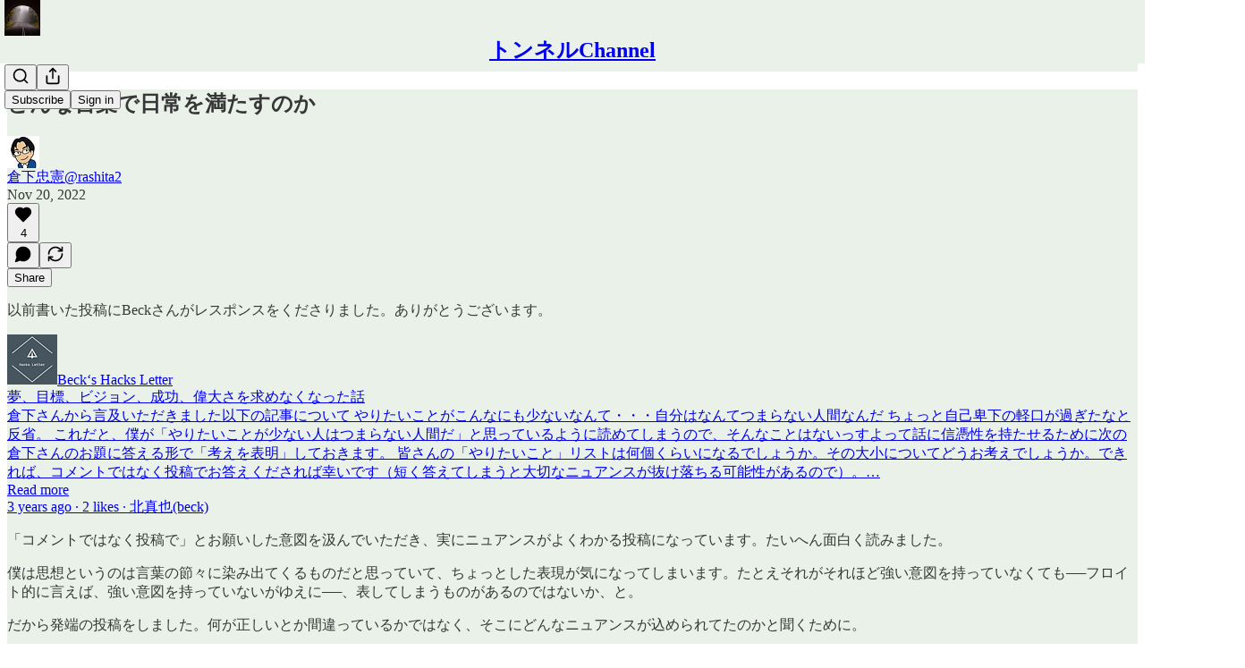

--- FILE ---
content_type: application/javascript; charset=UTF-8
request_url: https://tunnellingchannel.substack.com/cdn-cgi/challenge-platform/scripts/jsd/main.js
body_size: 8470
content:
window._cf_chl_opt={AKGCx8:'b'};~function(v6,FM,Fm,Fn,FQ,Fa,Ff,Fy,v0,v1){v6=L,function(T,F,vw,v5,v,C){for(vw={T:471,F:462,v:581,C:381,l:494,o:567,K:621,R:424,I:604,g:563,d:503},v5=L,v=T();!![];)try{if(C=-parseInt(v5(vw.T))/1*(-parseInt(v5(vw.F))/2)+-parseInt(v5(vw.v))/3+-parseInt(v5(vw.C))/4+parseInt(v5(vw.l))/5*(-parseInt(v5(vw.o))/6)+parseInt(v5(vw.K))/7*(-parseInt(v5(vw.R))/8)+-parseInt(v5(vw.I))/9+-parseInt(v5(vw.g))/10*(-parseInt(v5(vw.d))/11),F===C)break;else v.push(v.shift())}catch(l){v.push(v.shift())}}(e,943611),FM=this||self,Fm=FM[v6(568)],Fn=function(CR,CK,Co,Cl,Cr,v7,F,C,l,o){return CR={T:442,F:418,v:386,C:624,l:393,o:454,K:391},CK={T:508,F:602,v:441,C:588,l:422,o:578,K:541,R:378,I:405,g:614,d:491,x:550,X:511,Y:559,U:559,c:434,H:606,V:430,k:489,Z:603,E:537,i:496,B:557,z:541,b:524,j:392,M:440,m:610,n:560,Q:552,G:541,N:505,h:550,W:584,S:425,P:498,J:496,s:498},Co={T:514,F:430,v:395,C:603,l:390},Cl={T:526},Cr={T:395,F:498,v:382,C:601,l:402,o:601,K:402,R:526,I:438,g:496,d:397,x:526,X:444,Y:616,U:496,c:508,H:404,V:465,k:383,Z:501,E:501,i:399,B:496,z:399,b:541,j:390,M:445,m:397,n:542,Q:554,G:382,N:601,h:402,W:496,S:397,P:526,J:557,s:444,a:585,A:463,f:397,y:496,D:396,O:610,e0:586,e1:541,e2:517,e3:496,e4:586,e5:512,e6:524,e7:584},v7=v6,F={'RRQiM':function(K,R){return K==R},'iAIVx':function(K,R){return K(R)},'vRxLf':function(K,R){return R|K},'oCLRf':function(K,R){return K-R},'oxymd':function(K,R){return R===K},'TiAjV':v7(CR.T),'Kviez':function(K,R){return K<R},'ppjve':function(K,R){return K<<R},'Gtqjo':function(K,R){return K==R},'sYhhI':function(K,R){return K<R},'jfLNr':function(K,R){return K-R},'BRoVX':function(K,R){return K==R},'Jmuir':function(K,R){return K!==R},'CRJKB':function(K,R){return K>R},'bgcUZ':function(K,R){return K<<R},'QCpmY':function(K,R){return K-R},'lWXMC':function(K,R){return K>R},'BlqlY':function(K,R){return R&K},'KEeoD':function(K,R){return R==K},'RdNKX':function(K,R){return K|R},'dPXPJ':function(K,R){return K-R},'mfoIZ':function(K,R){return K(R)},'jATLd':function(K,R){return K*R},'sgzvU':function(K,R){return K==R},'IoyQF':v7(CR.F),'EPTso':v7(CR.v),'BpIKm':v7(CR.C),'uKTFe':v7(CR.l),'oyKGM':function(K,R){return K*R},'jsDSq':function(K,R){return K&R},'YOTsk':function(K,R){return K==R},'YwFco':function(K,R){return K(R)},'PleWp':function(K,R){return K(R)},'yIHSi':function(K,R){return K(R)},'uerqC':function(K,R){return R*K},'Yvnwa':function(K,R){return K<R},'fxFIZ':function(K,R){return K(R)},'lUttd':function(K,R){return K-R},'GYzlw':function(K,R){return R==K},'PSZEp':function(K,R){return K+R}},C=String[v7(CR.o)],l={'h':function(K,Cv){return Cv={T:479,F:498},K==null?'':l.g(K,6,function(R,v8){return v8=L,v8(Cv.T)[v8(Cv.F)](R)})},'g':function(K,R,I,v9,x,X,Y,U,H,V,Z,E,i,B,z,j,M,Q){if(v9=v7,null==K)return'';for(X={},Y={},U='',H=2,V=3,Z=2,E=[],i=0,B=0,z=0;z<K[v9(Cr.T)];z+=1)if(j=K[v9(Cr.F)](z),Object[v9(Cr.v)][v9(Cr.C)][v9(Cr.l)](X,j)||(X[j]=V++,Y[j]=!0),M=U+j,Object[v9(Cr.v)][v9(Cr.C)][v9(Cr.l)](X,M))U=M;else{if(Object[v9(Cr.v)][v9(Cr.o)][v9(Cr.K)](Y,U)){if(256>U[v9(Cr.R)](0)){for(x=0;x<Z;i<<=1,F[v9(Cr.I)](B,R-1)?(B=0,E[v9(Cr.g)](F[v9(Cr.d)](I,i)),i=0):B++,x++);for(Q=U[v9(Cr.x)](0),x=0;8>x;i=F[v9(Cr.X)](i<<1.43,1.17&Q),B==F[v9(Cr.Y)](R,1)?(B=0,E[v9(Cr.U)](I(i)),i=0):B++,Q>>=1,x++);}else if(F[v9(Cr.c)](F[v9(Cr.H)],v9(Cr.V)))return;else{for(Q=1,x=0;F[v9(Cr.k)](x,Z);i=F[v9(Cr.Z)](i,1)|Q,R-1==B?(B=0,E[v9(Cr.U)](I(i)),i=0):B++,Q=0,x++);for(Q=U[v9(Cr.R)](0),x=0;16>x;i=F[v9(Cr.X)](F[v9(Cr.E)](i,1),Q&1),F[v9(Cr.i)](B,R-1)?(B=0,E[v9(Cr.B)](F[v9(Cr.d)](I,i)),i=0):B++,Q>>=1,x++);}H--,F[v9(Cr.z)](0,H)&&(H=Math[v9(Cr.b)](2,Z),Z++),delete Y[U]}else for(Q=X[U],x=0;F[v9(Cr.j)](x,Z);i=Q&1.77|i<<1,B==F[v9(Cr.M)](R,1)?(B=0,E[v9(Cr.g)](F[v9(Cr.m)](I,i)),i=0):B++,Q>>=1,x++);U=(H--,F[v9(Cr.n)](0,H)&&(H=Math[v9(Cr.b)](2,Z),Z++),X[M]=V++,String(j))}if(F[v9(Cr.Q)]('',U)){if(Object[v9(Cr.G)][v9(Cr.N)][v9(Cr.h)](Y,U)){if(256>U[v9(Cr.R)](0)){for(x=0;x<Z;i<<=1,R-1==B?(B=0,E[v9(Cr.W)](F[v9(Cr.S)](I,i)),i=0):B++,x++);for(Q=U[v9(Cr.P)](0),x=0;F[v9(Cr.J)](8,x);i=F[v9(Cr.s)](F[v9(Cr.a)](i,1),1&Q),B==F[v9(Cr.A)](R,1)?(B=0,E[v9(Cr.g)](F[v9(Cr.f)](I,i)),i=0):B++,Q>>=1,x++);}else{for(Q=1,x=0;x<Z;i=F[v9(Cr.s)](F[v9(Cr.a)](i,1),Q),F[v9(Cr.I)](B,F[v9(Cr.M)](R,1))?(B=0,E[v9(Cr.y)](I(i)),i=0):B++,Q=0,x++);for(Q=U[v9(Cr.P)](0),x=0;F[v9(Cr.D)](16,x);i=F[v9(Cr.E)](i,1)|F[v9(Cr.O)](Q,1),F[v9(Cr.e0)](B,R-1)?(B=0,E[v9(Cr.B)](I(i)),i=0):B++,Q>>=1,x++);}H--,F[v9(Cr.n)](0,H)&&(H=Math[v9(Cr.e1)](2,Z),Z++),delete Y[U]}else for(Q=X[U],x=0;F[v9(Cr.j)](x,Z);i=F[v9(Cr.e2)](i<<1.6,Q&1),R-1==B?(B=0,E[v9(Cr.e3)](I(i)),i=0):B++,Q>>=1,x++);H--,H==0&&Z++}for(Q=2,x=0;x<Z;i=i<<1.05|F[v9(Cr.O)](Q,1),F[v9(Cr.e4)](B,R-1)?(B=0,E[v9(Cr.W)](I(i)),i=0):B++,Q>>=1,x++);for(;;)if(i<<=1,F[v9(Cr.z)](B,F[v9(Cr.e5)](R,1))){E[v9(Cr.y)](F[v9(Cr.e6)](I,i));break}else B++;return E[v9(Cr.e7)]('')},'j':function(K,ve,I){if(ve=v7,ve(Co.T)===ve(Co.T))return F[ve(Co.F)](null,K)?'':F[ve(Co.F)]('',K)?null:l.i(K[ve(Co.v)],32768,function(R,vq){return vq=ve,K[vq(Cl.T)](R)});else I=X&Y,U>>=1,c==0&&(H=V,k=Z(E++)),i|=F[ve(Co.C)](F[ve(Co.l)](0,I)?1:0,B),z<<=1},'i':function(K,R,I,vL,x,X,Y,U,H,V,Z,E,i,B,z,j,N,S,M,Q,G){if(vL=v7,F[vL(CK.T)](F[vL(CK.F)],vL(CK.v))){for(S=[];K!==null;S=S[vL(CK.C)](R[vL(CK.l)](I)),R=N[vL(CK.o)](x));return S}else{for(x=[],X=4,Y=4,U=3,H=[],E=I(0),i=R,B=1,V=0;3>V;x[V]=V,V+=1);for(z=0,j=Math[vL(CK.K)](2,2),Z=1;j!=Z;)if(F[vL(CK.R)]!==F[vL(CK.I)]){for(M=F[vL(CK.g)][vL(CK.d)]('|'),Q=0;!![];){switch(M[Q++]){case'0':i>>=1;continue;case'1':z|=F[vL(CK.x)](0<G?1:0,Z);continue;case'2':G=F[vL(CK.X)](E,i);continue;case'3':0==i&&(i=R,E=I(B++));continue;case'4':Z<<=1;continue}break}}else return C&&I[vL(CK.Y)]?o[vL(CK.U)]():'';switch(z){case 0:for(z=0,j=Math[vL(CK.K)](2,8),Z=1;Z!=j;G=E&i,i>>=1,F[vL(CK.c)](0,i)&&(i=R,E=I(B++)),z|=F[vL(CK.x)](0<G?1:0,Z),Z<<=1);N=F[vL(CK.H)](C,z);break;case 1:for(z=0,j=Math[vL(CK.K)](2,16),Z=1;j!=Z;G=E&i,i>>=1,F[vL(CK.V)](0,i)&&(i=R,E=F[vL(CK.k)](I,B++)),z|=F[vL(CK.Z)](0<G?1:0,Z),Z<<=1);N=F[vL(CK.E)](C,z);break;case 2:return''}for(V=x[3]=N,H[vL(CK.i)](N);;){if(F[vL(CK.B)](B,K))return'';for(z=0,j=Math[vL(CK.z)](2,U),Z=1;Z!=j;G=E&i,i>>=1,i==0&&(i=R,E=F[vL(CK.b)](I,B++)),z|=F[vL(CK.j)](F[vL(CK.M)](0,G)?1:0,Z),Z<<=1);switch(N=z){case 0:for(z=0,j=Math[vL(CK.z)](2,8),Z=1;j!=Z;G=F[vL(CK.m)](E,i),i>>=1,i==0&&(i=R,E=I(B++)),z|=(0<G?1:0)*Z,Z<<=1);x[Y++]=F[vL(CK.n)](C,z),N=F[vL(CK.Q)](Y,1),X--;break;case 1:for(z=0,j=Math[vL(CK.G)](2,16),Z=1;Z!=j;G=E&i,i>>=1,F[vL(CK.N)](0,i)&&(i=R,E=I(B++)),z|=F[vL(CK.h)](0<G?1:0,Z),Z<<=1);x[Y++]=F[vL(CK.n)](C,z),N=Y-1,X--;break;case 2:return H[vL(CK.W)]('')}if(X==0&&(X=Math[vL(CK.G)](2,U),U++),x[N])N=x[N];else if(Y===N)N=F[vL(CK.S)](V,V[vL(CK.P)](0));else return null;H[vL(CK.J)](N),x[Y++]=V+N[vL(CK.s)](0),X--,V=N,0==X&&(X=Math[vL(CK.G)](2,U),U++)}}}},o={},o[v7(CR.K)]=l.h,o}(),FQ=null,Fa=Fs(),Ff={},Ff[v6(500)]='o',Ff[v6(525)]='s',Ff[v6(379)]='u',Ff[v6(627)]='z',Ff[v6(413)]='n',Ff[v6(620)]='I',Ff[v6(622)]='b',Fy=Ff,FM[v6(571)]=function(T,F,C,o,rF,rT,rL,vH,K,I,g,x,X,Y,U){if(rF={T:459,F:539,v:431,C:588,l:431,o:435,K:499,R:590,I:435,g:623,d:449,x:395,X:451,Y:481,U:410,c:448,H:408,V:455,k:448},rT={T:632,F:598,v:395,C:446},rL={T:382,F:601,v:402,C:496},vH=v6,K={'gvPFO':function(H,V){return H<V},'XFegp':function(H,V,Z,E){return H(V,Z,E)},'jcQfT':vH(rF.T),'JeDeM':function(H,V){return H+V},'OMkJC':function(H,V,Z){return H(V,Z)},'ZvKKU':function(H,V){return H+V}},F===null||void 0===F)return o;for(I=FO(F),T[vH(rF.F)][vH(rF.v)]&&(I=I[vH(rF.C)](T[vH(rF.F)][vH(rF.l)](F))),I=T[vH(rF.o)][vH(rF.K)]&&T[vH(rF.R)]?T[vH(rF.I)][vH(rF.K)](new T[(vH(rF.R))](I)):function(H,vp,V){for(vp=vH,H[vp(rT.T)](),V=0;K[vp(rT.F)](V,H[vp(rT.v)]);H[V+1]===H[V]?H[vp(rT.C)](V+1,1):V+=1);return H}(I),g='nAsAaAb'.split('A'),g=g[vH(rF.g)][vH(rF.d)](g),x=0;x<I[vH(rF.x)];X=I[x],Y=K[vH(rF.X)](FD,T,F,X),g(Y)?(U='s'===Y&&!T[vH(rF.Y)](F[X]),K[vH(rF.U)]===K[vH(rF.c)](C,X)?K[vH(rF.H)](R,K[vH(rF.V)](C,X),Y):U||R(K[vH(rF.k)](C,X),F[X])):R(C+X,Y),x++);return o;function R(H,V,vV){vV=vH,Object[vV(rL.T)][vV(rL.F)][vV(rL.v)](o,V)||(o[V]=[]),o[V][vV(rL.C)](H)}},v0=v6(443)[v6(491)](';'),v1=v0[v6(623)][v6(449)](v0),FM[v6(631)]=function(F,v,rr,vk,C,l,o,K,R,I){for(rr={T:556,F:422,v:556,C:395,l:395,o:522,K:496,R:377},vk=v6,C={},C[vk(rr.T)]=function(g,X){return g<X},l=C,o=Object[vk(rr.F)](v),K=0;l[vk(rr.v)](K,o[vk(rr.C)]);K++)if(R=o[K],R==='f'&&(R='N'),F[R]){for(I=0;I<v[o[K]][vk(rr.l)];-1===F[R][vk(rr.o)](v[o[K]][I])&&(v1(v[o[K]][I])||F[R][vk(rr.K)]('o.'+v[o[K]][I])),I++);}else F[R]=v[o[K]][vk(rr.R)](function(g){return'o.'+g})},v3();function FD(T,F,C,r4,vU,l,o,K){l=(r4={T:500,F:583,v:540,C:470,l:464,o:461,K:587,R:555,I:555,g:594,d:515,x:464,X:476,Y:380,U:420,c:518,H:435,V:423,k:617,Z:435,E:593},vU=v6,{'HlXki':function(R){return R()},'WjCoe':vU(r4.T),'tQidM':function(R,I){return I!==R},'ufibv':vU(r4.F),'YPSgy':vU(r4.v),'holox':function(R,I){return R===I},'mqIaB':function(R,I,g){return R(I,g)}});try{o=F[C]}catch(R){return'i'}if(o==null)return void 0===o?'u':'x';if(l[vU(r4.C)]==typeof o){if(l[vU(r4.l)](vU(r4.o),l[vU(r4.K)]))try{if(vU(r4.R)===vU(r4.I)){if(l[vU(r4.g)]==typeof o[vU(r4.d)])return l[vU(r4.x)](vU(r4.X),vU(r4.Y))?(o[vU(r4.d)](function(){}),'p'):![]}else C[vU(r4.U)]=l,l[vU(r4.c)](o)}catch(x){}else F()}return T[vU(r4.H)][vU(r4.V)](o)?'a':l[vU(r4.k)](o,T[vU(r4.Z)])?'D':o===!0?'T':!1===o?'F':(K=typeof o,l[vU(r4.g)]==K?l[vU(r4.E)](Fu,T,o)?'N':'f':Fy[K]||'?')}function FJ(Cm,vK,T,F,v,C){return Cm={T:592,F:475,v:558,C:487,l:626},vK=v6,T={'lDOgU':function(l){return l()},'xfEbU':function(l,o){return l/o},'vuoPO':function(l,o){return l-o}},F=3600,v=T[vK(Cm.T)](FP),C=Math[vK(Cm.F)](T[vK(Cm.v)](Date[vK(Cm.C)](),1e3)),T[vK(Cm.l)](C,v)>F?![]:!![]}function FO(F,r6,vc,v,C,l){for(r6={T:530,F:588,v:422,C:578},vc=v6,v={},v[vc(r6.T)]=function(o,K){return o!==K},C=v,l=[];C[vc(r6.T)](null,F);l=l[vc(r6.F)](Object[vc(r6.v)](F)),F=Object[vc(r6.C)](F));return l}function e(rB){return rB='TiAjV,BpIKm,display: none,DXdCm,OMkJC,NeDcA,jcQfT,shYVn,open,number,cyNlg,wOkMv,success,uYqrI,QHmTf,[native code],onreadystatechange,ETqXm,keys,isArray,659368gHmsfA,PSZEp,sbUiw,aUjz8,YrBlg,cGdiY,sgzvU,getOwnPropertyNames,CIIvq,loading,YOTsk,Array,iframe,iZszK,RRQiM,source,Yvnwa,bnlHS,zkkgo,_cf_chl_opt;JJgc4;PJAn2;kJOnV9;IWJi4;OHeaY1;DqMg0;FKmRv9;LpvFx1;cAdz2;PqBHf2;nFZCC5;ddwW5;pRIb1;rxvNi8;RrrrA2;erHi9,vRxLf,jfLNr,splice,lURag,JeDeM,bind,DOMContentLoaded,XFegp,pkLOA2,QfrYC,fromCharCode,ZvKKU,contentDocument,clientInformation,chctx,d.cookie,yGfDI,wmgNO,164014EzRFmB,QCpmY,tQidM,gUwsa,zCUYj,VWnZw,jCJoM,cloudflare-invisible,WjCoe,14KUjvlM,body,addEventListener,AKGCx8,floor,cYJkQ,CnwA5,MGRdO,TalUub2tIYHcOw6-y7WFS1d0B9rX3vCJiKsqVmh8kpGenzoR5AZf$MLENgD4xjQP+,xBJLY,isNaN,DnXVQ,qwsuy,LRmiB4,iDikM,_cf_chl_opt,now,TYlZ6,PleWp,jCOMb,split,kyVGt,__CF$cv$params,3495VAYPsj,timeout,push,1|3|4|0|2,charAt,from,object,ppjve,style,3058TgxeIi,detail,GYzlw,BsTmQ,jEdac,oxymd,tabIndex,parent,jsDSq,dPXPJ,pbrOf,Fjqjj,catch,iCGKU,RdNKX,HlXki,IgnEe,Hciri,kHqOx,indexOf,appendChild,mfoIZ,string,charCodeAt,IPqcK,tJtqi,removeChild,lLajm,status,toString,CuNNe,XNLWK,knvxS,osBFm,yIHSi,Jzubg,Object,function,pow,BRoVX,IsKfh,unVTr,jsd,FyUqW,AcYbN,fvNnW,api,oyKGM,postMessage,lUttd,log,Jmuir,NsfKH,zLZod,CRJKB,xfEbU,randomUUID,fxFIZ,gwlDk,navigator,284470RRTyAP,FIQCp,createElement,ontimeout,13518lGDgIq,document,/cdn-cgi/challenge-platform/h/,bxjFz,pRIb1,nyDLL,JooKT,osLnf,PHuSB,AdeF3,http-code:,getPrototypeOf,/invisible/jsd,lgojz,4588476wWCJNN,QGsGm,bURHP,join,bgcUZ,KEeoD,ufibv,concat,rBVBI,Set,lvsUF,lDOgU,mqIaB,YPSgy,POST,miyEb,stringify,gvPFO,CWbWc,onload,hasOwnProperty,IoyQF,jATLd,16562709XCqGvk,send,YwFco,Function,event,onerror,BlqlY,errorInfoObject,xhr-error,location,uKTFe,JBxy9,oCLRf,holox,MsDbg,contentWindow,bigint,112FcgQFa,boolean,includes,uBNCQ,/jsd/oneshot/d251aa49a8a3/0.2714441663275839:1769253798:8hBlQ-DptjEl9OoyDyjPtdM7yScISZCOqv3oSqOzvig/,vuoPO,symbol,readyState,OguKK,KilKb,rxvNi8,sort,XMLHttpRequest,map,EPTso,undefined,kXqlJ,7397508EvnvLY,prototype,Kviez,/b/ov1/0.2714441663275839:1769253798:8hBlQ-DptjEl9OoyDyjPtdM7yScISZCOqv3oSqOzvig/,odTGs,fnbCp,error on cf_chl_props,href,random,sYhhI,pPnUdiM,uerqC,2|0|3|1|4,error,length,lWXMC,iAIVx,ZbqsY,Gtqjo,ZTFPL,sid,call,SSTpq3'.split(','),e=function(){return rB},e()}function Fs(CA,vx){return CA={T:559},vx=v6,crypto&&crypto[vx(CA.T)]?crypto[vx(CA.T)]():''}function FS(F,Cz,vl,v,C){return Cz={T:506,F:506,v:389},vl=v6,v={},v[vl(Cz.T)]=function(l,o){return l<o},C=v,C[vl(Cz.F)](Math[vl(Cz.v)](),F)}function L(q,T,F,v){return q=q-376,F=e(),v=F[q],v}function v4(C,l,ri,vj,o,K,R,I){if(ri={T:520,F:416,v:507,C:394,l:549,o:439,K:469,R:401,I:608,g:520,d:510,x:551,X:439,Y:469,U:401,c:504,H:510,V:551},vj=v6,o={},o[vj(ri.T)]=vj(ri.F),o[vj(ri.v)]=vj(ri.C),K=o,!C[vj(ri.l)])return;l===vj(ri.F)?(R={},R[vj(ri.o)]=vj(ri.K),R[vj(ri.R)]=C.r,R[vj(ri.I)]=K[vj(ri.g)],FM[vj(ri.d)][vj(ri.x)](R,'*')):(I={},I[vj(ri.X)]=vj(ri.Y),I[vj(ri.U)]=C.r,I[vj(ri.I)]=K[vj(ri.v)],I[vj(ri.c)]=l,FM[vj(ri.H)][vj(ri.V)](I,'*'))}function FP(Cb,vo,T){return Cb={T:493,F:475},vo=v6,T=FM[vo(Cb.T)],Math[vo(Cb.F)](+atob(T.t))}function Ft(T,F,Ca,Cs,Ct,CJ,vR,v,C,l,o){Ca={T:630,F:612,v:595,C:625,l:493,o:553,K:486,R:376,I:412,g:407,d:453,x:569,X:474,Y:596,U:549,c:495,H:566,V:600,k:609,Z:516,E:613,i:613,B:388,z:613,b:485,j:605,M:391,m:597},Cs={T:480,F:480,v:528,C:411},Ct={T:561,F:531,v:437,C:531,l:416,o:577},CJ={T:630,F:582,v:521,C:540,l:546,o:516,K:495},vR=v6,v={'kHqOx':function(K,R){return K===R},'FyUqW':function(K,R){return K(R)},'iCGKU':function(K){return K()},'QGsGm':vR(Ca.T),'gwlDk':function(K,R){return K>=R},'iZszK':function(K,R){return K<R},'tJtqi':function(K,R){return K(R)},'shYVn':vR(Ca.F),'DXdCm':vR(Ca.v),'QfrYC':function(K,R){return K+R},'miyEb':vR(Ca.C),'iDikM':function(K){return K()}},C=FM[vR(Ca.l)],console[vR(Ca.o)](FM[vR(Ca.K)]),l=new FM[(vR(Ca.R))](),l[vR(Ca.I)](v[vR(Ca.g)],v[vR(Ca.d)](vR(Ca.x)+FM[vR(Ca.K)][vR(Ca.X)],v[vR(Ca.Y)])+C.r),C[vR(Ca.U)]&&(l[vR(Ca.c)]=5e3,l[vR(Ca.H)]=function(vI){vI=vR,vI(CJ.T)!==v[vI(CJ.F)]?(v[vI(CJ.v)](typeof l,vI(CJ.C))&&v[vI(CJ.l)](I,g),v[vI(CJ.o)](R)):v[vI(CJ.l)](F,vI(CJ.K))}),l[vR(Ca.V)]=function(vg){vg=vR,v[vg(Ct.T)](l[vg(Ct.F)],200)&&v[vg(Ct.v)](l[vg(Ct.C)],300)?F(vg(Ct.l)):F(vg(Ct.o)+l[vg(Ct.F)])},l[vR(Ca.k)]=function(vd){if(vd=vR,vd(Cs.T)!==vd(Cs.F))return;else v[vd(Cs.v)](F,v[vd(Cs.C)])},o={'t':v[vR(Ca.Z)](FP),'lhr':Fm[vR(Ca.E)]&&Fm[vR(Ca.i)][vR(Ca.B)]?Fm[vR(Ca.z)][vR(Ca.B)]:'','api':C[vR(Ca.U)]?!![]:![],'c':v[vR(Ca.b)](Fh),'payload':T},l[vR(Ca.j)](Fn[vR(Ca.M)](JSON[vR(Ca.m)](o)))}function FA(l,o,Cu,vX,K,R,I,g,d,x,X,Y,U,c){if(Cu={T:409,F:534,v:569,C:432,l:595,o:576,K:488,R:493,I:486,g:474,d:384,x:579,X:376,Y:412,U:495,c:566,H:477,V:403,k:486,Z:403,E:484,i:486,B:452,z:486,b:427,j:615,M:611,m:458,n:439,Q:545,G:605,N:391},vX=v6,K={},K[vX(Cu.T)]=function(H,V){return H+V},K[vX(Cu.F)]=vX(Cu.v),K[vX(Cu.C)]=vX(Cu.l),R=K,!FS(0))return![];g=(I={},I[vX(Cu.o)]=l,I[vX(Cu.K)]=o,I);try{d=FM[vX(Cu.R)],x=R[vX(Cu.T)](R[vX(Cu.F)]+FM[vX(Cu.I)][vX(Cu.g)]+vX(Cu.d)+d.r,vX(Cu.x)),X=new FM[(vX(Cu.X))](),X[vX(Cu.Y)](R[vX(Cu.C)],x),X[vX(Cu.U)]=2500,X[vX(Cu.c)]=function(){},Y={},Y[vX(Cu.H)]=FM[vX(Cu.I)][vX(Cu.H)],Y[vX(Cu.V)]=FM[vX(Cu.k)][vX(Cu.Z)],Y[vX(Cu.E)]=FM[vX(Cu.i)][vX(Cu.E)],Y[vX(Cu.B)]=FM[vX(Cu.z)][vX(Cu.b)],Y[vX(Cu.j)]=Fa,U=Y,c={},c[vX(Cu.M)]=g,c[vX(Cu.m)]=U,c[vX(Cu.n)]=vX(Cu.Q),X[vX(Cu.G)](Fn[vX(Cu.N)](c))}catch(H){}}function v2(rK,vZ,v,C,l,o,K,R){v=(rK={T:436,F:457,v:456,C:565,l:618,o:502,K:406,R:509,I:472,g:523,d:619,x:573,X:492,Y:562,U:421,c:548,H:529},vZ=v6,{'MsDbg':vZ(rK.T),'JooKT':function(I,g,d,x,X){return I(g,d,x,X)},'kyVGt':vZ(rK.F),'ETqXm':function(I,g,d,x,X){return I(g,d,x,X)},'fvNnW':vZ(rK.v)});try{return C=Fm[vZ(rK.C)](v[vZ(rK.l)]),C[vZ(rK.o)]=vZ(rK.K),C[vZ(rK.R)]='-1',Fm[vZ(rK.I)][vZ(rK.g)](C),l=C[vZ(rK.d)],o={},o=v[vZ(rK.x)](pRIb1,l,l,'',o),o=pRIb1(l,l[v[vZ(rK.X)]]||l[vZ(rK.Y)],'n.',o),o=v[vZ(rK.U)](pRIb1,l,C[v[vZ(rK.c)]],'d.',o),Fm[vZ(rK.I)][vZ(rK.H)](C),K={},K.r=o,K.e=null,K}catch(I){return R={},R.r={},R.e=I,R}}function FN(Cc,vv,F,v,C,l){return Cc={T:414,F:490,v:428,C:482,l:493,o:468,K:526,R:413},vv=v6,F={},F[vv(Cc.T)]=function(o,K){return K!==o},F[vv(Cc.F)]=vv(Cc.v),F[vv(Cc.C)]=function(o,K){return o<K},v=F,C=FM[vv(Cc.l)],!C?v[vv(Cc.T)](v[vv(Cc.F)],vv(Cc.o))?null:v[vv(Cc.K)](C):(l=C.i,typeof l!==vv(Cc.R)||v[vv(Cc.C)](l,30))?null:l}function FG(T,CX,Cx,vT,F,v,l,o,g,d,x){if(CX={T:416,F:540,v:497,C:387,l:570,o:426,K:478,R:415,I:491,g:475,d:487,x:574},Cx={T:543,F:599,v:447,C:466,l:629,o:439,K:469,R:401,I:608,g:543,d:510,x:551},vT=v6,F={'CWbWc':vT(CX.T),'lURag':function(C,l){return C===l},'zCUYj':vT(CX.F),'wOkMv':vT(CX.v),'bxjFz':function(C){return C()},'sbUiw':function(C,l,o){return C(l,o)},'osLnf':vT(CX.C)},v=F[vT(CX.l)](v2),F[vT(CX.o)](Ft,v.r,function(C,vF,l,o,R){(vF=vT,l={},l[vF(Cx.T)]=F[vF(Cx.F)],o=l,F[vF(Cx.v)](typeof T,F[vF(Cx.C)]))&&(vF(Cx.l)!==vF(Cx.l)?(R={},R[vF(Cx.o)]=vF(Cx.K),R[vF(Cx.R)]=C.r,R[vF(Cx.I)]=o[vF(Cx.g)],v[vF(Cx.d)][vF(Cx.x)](R,'*')):T(C));FW()}),v.e){if(vT(CX.K)!==vT(CX.K)){for(l=F[vT(CX.R)][vT(CX.I)]('|'),o=0;!![];){switch(l[o++]){case'0':if(x-d>g)return![];continue;case'1':g=3600;continue;case'2':return!![];case'3':d=F[vT(CX.l)](C);continue;case'4':x=l[vT(CX.g)](o[vT(CX.d)]()/1e3);continue}break}}else FA(F[vT(CX.x)],v.e)}}function v3(rE,rZ,rp,rU,vE,T,F,v,C,l){if(rE={T:544,F:533,v:433,C:398,l:450,o:493,K:575,R:398,I:628,g:420,d:547,x:589,X:591,Y:628,U:433,c:473,H:460,V:460,k:473,Z:536,E:420},rZ={T:580,F:628,v:519,C:420},rp={T:564,F:513,v:527,C:467,l:538},rU={T:535},vE=v6,T={'AcYbN':function(o){return o()},'knvxS':function(o,K,R){return o(K,R)},'FIQCp':function(o,K){return o===K},'pbrOf':vE(rE.T),'IPqcK':vE(rE.F),'Jzubg':function(o,K){return o(K)},'lgojz':function(o){return o()},'IgnEe':vE(rE.v),'PHuSB':vE(rE.C),'rBVBI':function(o){return o()},'lvsUF':function(o,K){return o!==K},'osBFm':vE(rE.l)},F=FM[vE(rE.o)],!F){if(T[vE(rE.K)]===vE(rE.R))return;else o(),K[vE(rE.I)]!==vE(rE.v)&&(d[vE(rE.g)]=x,T[vE(rE.d)](X))}if(!T[vE(rE.x)](FJ))return;(v=![],C=function(vB,K,rH){if(vB=vE,K={'nyDLL':function(R,I,g,vi){return vi=L,T[vi(rU.T)](R,I,g)},'VWnZw':function(R,I){return R(I)}},T[vB(rp.T)](T[vB(rp.F)],T[vB(rp.v)])){if(rH={T:572},!K){if(X=!![],!Y())return;K[vB(rp.C)](U,function(E,vz){vz=vB,K[vz(rH.T)](V,k,E)})}}else if(!v){if(v=!![],!FJ())return;T[vB(rp.l)](FG,function(I){v4(F,I)})}},T[vE(rE.X)](Fm[vE(rE.Y)],vE(rE.U)))?T[vE(rE.x)](C):FM[vE(rE.c)]?vE(rE.H)!==vE(rE.V)?C=l[o]:Fm[vE(rE.k)](T[vE(rE.Z)],C):(l=Fm[vE(rE.g)]||function(){},Fm[vE(rE.E)]=function(vb){vb=vE,T[vb(rZ.T)](l),Fm[vb(rZ.F)]!==T[vb(rZ.v)]&&(Fm[vb(rZ.C)]=l,C())})}function FW(Ci,vr,T,F){if(Ci={T:429,F:417,v:400},vr=v6,T={'cGdiY':function(v){return v()},'uYqrI':function(v,C,l){return v(C,l)},'ZTFPL':function(v,C){return v*C}},F=T[vr(Ci.T)](FN),null===F)return;FQ=(FQ&&clearTimeout(FQ),T[vr(Ci.F)](setTimeout,function(){FG()},T[vr(Ci.v)](F,1e3)))}function Fu(F,v,CD,vY,C,l){return CD={T:483,F:419,v:607,C:382,l:532,o:402,K:522},vY=v6,C={},C[vY(CD.T)]=vY(CD.F),l=C,v instanceof F[vY(CD.v)]&&0<F[vY(CD.v)][vY(CD.C)][vY(CD.l)][vY(CD.o)](v)[vY(CD.K)](l[vY(CD.T)])}function Fh(CV,vC,T){return CV={T:385},vC=v6,T={'odTGs':function(F){return F()}},T[vC(CV.T)](FN)!==null}}()